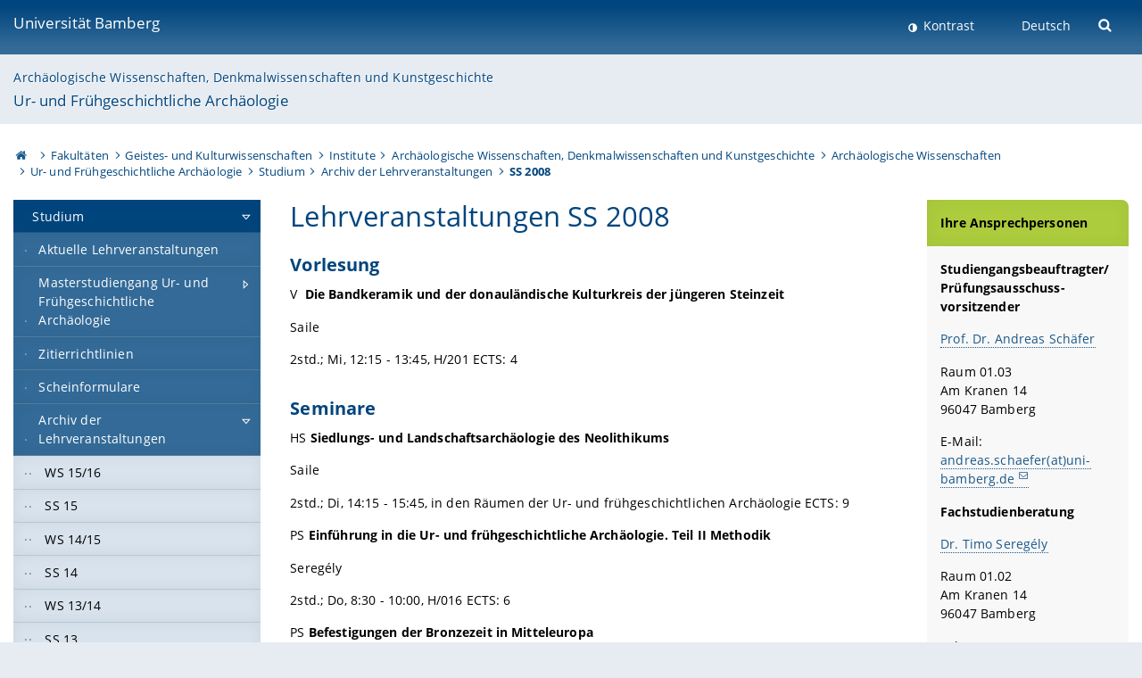

--- FILE ---
content_type: text/html; charset=utf-8
request_url: https://www.uni-bamberg.de/ufga/studium/archiv-der-lehrveranstaltungen/ss-2008/
body_size: 10591
content:
<!DOCTYPE html>
<html lang="de">
<head>

<meta charset="utf-8">
<!-- 
	featured by elementare teilchen GmbH, www.elementare-teilchen.de

	This website is powered by TYPO3 - inspiring people to share!
	TYPO3 is a free open source Content Management Framework initially created by Kasper Skaarhoj and licensed under GNU/GPL.
	TYPO3 is copyright 1998-2026 of Kasper Skaarhoj. Extensions are copyright of their respective owners.
	Information and contribution at https://typo3.org/
-->



<title>SS 2008 - Ur- und Frühgeschichtliche Archäologie </title>
<meta name="generator" content="TYPO3 CMS">
<meta name="robots" content="noindex,follow">
<meta name="viewport" content="width=device-width, initial-scale=1">
<meta name="twitter:card" content="summary">
<meta name="revisit-after" content="7 days">


<link rel="stylesheet" href="/typo3temp/assets/css/0e161fa31ef1359d8d20987651f196ee.css?1728045045" media="all" nonce="virseBmVT7yNbiwSyTGmOsSBgwIp_wjMUafs2rqPlsXlZOrzPPoKKA">
<link rel="stylesheet" href="/_assets/8ff03e32fdbff3962349cc6e17c99f7d/Css/MediaAlbum.css?1732185887" media="all" nonce="virseBmVT7yNbiwSyTGmOsSBgwIp_wjMUafs2rqPlsXlZOrzPPoKKA">
<link rel="stylesheet" href="/_assets/47400bb84e4e0324cd1d0a84db430fe5/Css/styles.css?1741641568" media="all" nonce="virseBmVT7yNbiwSyTGmOsSBgwIp_wjMUafs2rqPlsXlZOrzPPoKKA">
<link href="/_frontend/bundled/assets/screen-D2VbbZ-P.css?1769786275" rel="stylesheet" nonce="virseBmVT7yNbiwSyTGmOsSBgwIp_wjMUafs2rqPlsXlZOrzPPoKKA" >






<link rel="icon" type="image/png" href="/_frontend/siteunibamberg/favicon/favicon-96x96.png" sizes="96x96" />
        <link rel="icon" type="image/svg+xml" href="/_frontend/siteunibamberg/favicon/favicon.svg" />
        <link rel="shortcut icon" href="/_frontend/siteunibamberg/favicon/favicon.ico" />
        <link rel="apple-touch-icon" sizes="180x180" href="/_frontend/siteunibamberg/favicon/apple-touch-icon.png" />
        <link rel="manifest" href="">

<script type="application/ld+json">[{"@context":"https:\/\/www.schema.org","@type":"BreadcrumbList","itemListElement":[{"@type":"ListItem","position":1,"item":{"@id":"https:\/\/www.uni-bamberg.de\/","name":"Startseite"}},{"@type":"ListItem","position":2,"item":{"@id":"https:\/\/www.uni-bamberg.de\/fakultaeten\/","name":"Fakult\u00e4ten"}},{"@type":"ListItem","position":3,"item":{"@id":"https:\/\/www.uni-bamberg.de\/guk\/","name":"Geistes- und Kulturwissenschaften"}},{"@type":"ListItem","position":4,"item":{"@id":"https:\/\/www.uni-bamberg.de\/guk\/institute\/","name":"Institute"}},{"@type":"ListItem","position":5,"item":{"@id":"https:\/\/www.uni-bamberg.de\/iadk\/","name":"Arch\u00e4ologische Wissenschaften, Denkmalwissenschaften und Kunstgeschichte"}},{"@type":"ListItem","position":6,"item":{"@id":"https:\/\/www.uni-bamberg.de\/iadk\/archwiss\/","name":"Arch\u00e4ologische Wissenschaften"}},{"@type":"ListItem","position":7,"item":{"@id":"https:\/\/www.uni-bamberg.de\/ufga\/","name":"Ur- und Fr\u00fchgeschichtliche Arch\u00e4ologie"}},{"@type":"ListItem","position":8,"item":{"@id":"https:\/\/www.uni-bamberg.de\/ufga\/studium\/","name":"Studium"}},{"@type":"ListItem","position":9,"item":{"@id":"https:\/\/www.uni-bamberg.de\/ufga\/studium\/archiv-der-lehrveranstaltungen\/","name":"Archiv der Lehrveranstaltungen"}},{"@type":"ListItem","position":10,"item":{"@id":"https:\/\/www.uni-bamberg.de\/ufga\/studium\/archiv-der-lehrveranstaltungen\/ss-2008\/","name":"SS 2008"}}]}]</script>
</head>
<body class="page  page--default  act-responsive "
	      data-page="24219" data-rootline="18944 62 21124 21166 5030 3994 4164 9154 10035 24219 "><nav class="page__skiplinks"><ul><li><a href="#nav-main">zur Hauptnavigation springen</a></li><li><a href="#content-main">zum Inhaltsbereich springen</a></li></ul></nav><div class="responsive"></div><div id="top" class="page__wrapper"><header class="page-head-mobile no-print"><div data-headroom class="page-head-mobile__item  clearfix "><nav class="page-head-mobile__nav"><a class="page-head-mobile__nav__link  js-show-nav" href="#" title="Navigation"></a></nav><div class="page-head-mobile__brand"><a href="/" title="Universität Bamberg">Universität Bamberg</a></div><a class="[ page-head__search-hint ] js-search-toggle" href="#" title="Suche"><span class="u-visually-hidden">
						Suche öffnen
					</span></a></div><div class="page-content__nav-parents"><div class="nav-parents__button"><a href="#" class="nav-parents__button--link  [ link-list__link ] js-show-nav-parents" title="Navigation">
						Sie befinden sich hier:
					</a></div><nav class="nav-parents"><ul class="nav-parents__list  [ link-list ]"><li class="[ nav-parents__item  nav-parent__item--parent ]  link-list__item" ><a href="/" class="nav-parents__link  [ link-list__link ]" title="Modern studieren, international forschen, innovativ lehren und gelassen leben in Bamberg. Das Welterbe ist unser Campus &amp;#127891;">Startseite</a></li><li class="[ nav-parents__item  nav-parent__item--parent ]  link-list__item" ><a href="/fakultaeten/" class="nav-parents__link  [ link-list__link ]" title="Die vier Fakultäten der Uni: Geistes- und Kulturwissenschaften, Sozial- und Wirtschaftswissenschaften, Humanwissenschaften, Wirtschaftsinformatik">Fakultäten</a></li><li class="[ nav-parents__item  nav-parent__item--parent ]  link-list__item" ><a href="/guk/" class="nav-parents__link  [ link-list__link ]" title="Fakultät Geistes- und Kulturwissenschaften: Sprach- und Literaturwissenschaften, Philosophie, Theologie, Geschichte, Archäologie und Geographie">Geistes- und Kulturwissenschaften</a></li><li class="[ nav-parents__item  nav-parent__item--parent ]  link-list__item" ><a href="/guk/institute/" class="nav-parents__link  [ link-list__link ]" title="Übersicht über die geistes- und kulturwissenschaftlichen Institute an der Universität Bamberg">Institute</a></li><li class="[ nav-parents__item  nav-parent__item--parent ]  link-list__item" ><a href="/iadk/" class="nav-parents__link  [ link-list__link ]" title="Im IADK sind elf Fächer vertreten, die sich in Forschung/Lehre der materiellen Kultur, Denkmälern und Kunstwerken von der Vorgeschichte bis zur Gegenwart widmen. Herausragendes Merkmal des Instituts ist der ausgeprägte Praxisbezug in Forschung und Lehre. ">Archäologische Wissenschaften, Denkmalwissenschaften und Kunstgeschichte</a></li><li class="[ nav-parents__item  nav-parent__item--parent ]  link-list__item" ><a href="/iadk/archwiss/" class="nav-parents__link  [ link-list__link ]" title="Die in der Abteilung &quot;Archäologische Wissenschaften&quot; zusammengeschlossenen Fächer an der Universität Bamberg sind: die Ur- und Frühgeschichtliche Archäologie (UFGA), die Archäologie der Römischen Provinzen (ARP), die Archäologie des Mittelalters und der Neuzeit (AMANZ) sowie die Archäologische Prospektion (ArchPro)">Archäologische Wissenschaften</a></li><li class="[ nav-parents__item  nav-parent__item--parent ]  link-list__item" ><a href="/ufga/" class="nav-parents__link  [ link-list__link ]" title="Ur- und Frühgeschichtliche Archäologie">Ur- und Frühgeschichtliche Archäologie</a></li><li class="[ nav-parents__item  nav-parent__item--parent ]  link-list__item" ><a href="/ufga/studium/" class="nav-parents__link  [ link-list__link ]" title="Studium">Studium</a></li><li class="[ nav-parents__item  nav-parent__item--parent ]  link-list__item" ><a href="/ufga/studium/archiv-der-lehrveranstaltungen/" class="nav-parents__link  [ link-list__link ]" title="Archiv der Lehrveranstaltungen">Archiv der Lehrveranstaltungen</a></li><li class="[ nav-parents__item  nav-parent__item--parent ]  link-list__item" ><a href="/ufga/studium/archiv-der-lehrveranstaltungen/ss-2008/" class="nav-parents__link  [ link-list__link ]" title="SS 2008">SS 2008</a></li></ul></nav></div><div class="[ page-head__search  page-head__search--mobile ]  js-search"><form class="search-global search-global--mobile js-search-global-form" action="https://www.google.com"><fieldset><label class="search-global__option js-search-option is-active" data-search-option="Unibamberg">
                    www.uni-bamberg.de
                    <input type="radio" name="searchOption" value="www.uni-bamberg.de"/></label><label class="search-global__option js-search-option" data-search-option="Univis">
                    univis.uni-bamberg.de
                    <input type="radio" name="searchOption" value="univis.uni-bamberg.de"/></label><label class="search-global__option js-search-option" data-search-option="Fis">
                    fis.uni-bamberg.de
                    <input type="radio" name="searchOption" value="fis.uni-bamberg.de"/></label></fieldset><fieldset><input name="q" type="text" class="search__input js-search-global-input" placeholder="Mit Google suchen" aria-label="search"/><button type="submit" class="search__submit  js-search-global-submit" title="Suche starten"><span class="u-visually-hidden">Suche starten</span></button><div class="search__engines-container"><label class="search__engine  js-search-engine is-active" data-search-engine="Google"><input class="u-visually-hidden" type="radio" name="searchEngine" value="https://www.google.de/search"><span class="search__engine-icon search__engine-icon-google"></span><span class="u-visually-hidden">Google</span></label><label class="search__engine  js-search-engine" data-search-engine="Ecosia"><input class="u-visually-hidden" type="radio" name="searchEngine" value="https://www.ecosia.org/search"><span class="search__engine-icon search__engine-icon-ecosia"></span><span class="u-visually-hidden">Ecosia</span></label><label class="search__engine  js-search-engine" data-search-engine="Bing"><input class="u-visually-hidden" type="radio" name="searchEngine" value="https://www.bing.com/search"><span class="search__engine-icon search__engine-icon-bing"></span><span class="u-visually-hidden">Bing</span></label></div></fieldset><button type="button" class="search-global__close js-search-toggle"><span class="u-visually-hidden">Suche schließen</span></button></form></div></header><header class="page-head"><div class="page-head__item  clearfix  [ box  box--large  box--brand-1st ]  [ rounded--topright--large  rounded--topleft ]  gradient--header"><div class="page-head__brand"><div class="page-head__logo"><a href="/" title="Universität Bamberg"><span class="page-head__logo__img page-head__logo__img--de">&nbsp; </span> Universität Bamberg</a></div></div><div class="page-head__useractions no-print"><div class="[ page-head__contrast ]"><div class="contrastx"><et-state-toggle active-class="t-contrast" inactive-class="" cookie="contrastTheme" el="body"><button
                                    type="button"
                                    class="contrast__button"
                                >
                                    Kontrast
                                </button></et-state-toggle></div></div><div class="[ page-head__language ]"><nav class="nav-language"><ul class="[ list-inline  link-list  list-inline--delimited  list-inline--delimited-shadow  list-inline--delimited-bright  list-inline--delimited-large  ][ nav-language__list ]  js-lang-list"><li data-testid="language-link" class="list-inline__item  nav-language__item--mobile  [ c-nav-lang__link  c-nav-lang__link--active ]">Deutsch</li></ul></nav></div><div class="[ page-head__search ]"><button class="search__toggle js-search-toggle" type="button"><span class="u-visually-hidden">Suche öffnen</span></button></div></div><div class="[ page-head__search-overlay ] rounded--topleft rounded--topright--large js-search"><form class="search-global js-search-global-form" action="https://www.google.com"><fieldset><label class="search-global__option js-search-option is-active" data-search-option="Unibamberg">
                    www.uni-bamberg.de
                    <input type="radio" name="searchOption" value="www.uni-bamberg.de"/></label><label class="search-global__option js-search-option" data-search-option="Univis">
                    univis.uni-bamberg.de
                    <input type="radio" name="searchOption" value="univis.uni-bamberg.de"/></label><label class="search-global__option js-search-option" data-search-option="Fis">
                    fis.uni-bamberg.de
                    <input type="radio" name="searchOption" value="fis.uni-bamberg.de"/></label></fieldset><fieldset><input name="q" type="text" class="search__input js-search-global-input" placeholder="Mit Google suchen" aria-label="search"/><button type="submit" class="search__submit  js-search-global-submit" title="Suche starten"><span class="u-visually-hidden">Suche starten</span></button><div class="search__engines-container"><label class="search__engine  js-search-engine is-active" data-search-engine="Google"><input class="u-visually-hidden" type="radio" name="searchEngine" value="https://www.google.de/search"><span class="search__engine-icon search__engine-icon-google"></span><span class="u-visually-hidden">Google</span></label><label class="search__engine  js-search-engine" data-search-engine="Ecosia"><input class="u-visually-hidden" type="radio" name="searchEngine" value="https://www.ecosia.org/search"><span class="search__engine-icon search__engine-icon-ecosia"></span><span class="u-visually-hidden">Ecosia</span></label><label class="search__engine  js-search-engine" data-search-engine="Bing"><input class="u-visually-hidden" type="radio" name="searchEngine" value="https://www.bing.com/search"><span class="search__engine-icon search__engine-icon-bing"></span><span class="u-visually-hidden">Bing</span></label></div></fieldset><button type="button" class="search-global__close js-search-toggle"><span class="u-visually-hidden">Suche schließen</span></button></form></div></div><div class="page-head__sector  [ box  box--brand-1st-light ] "><div class="sector__logo"></div><p class="[ sector__title  sector__title2 ]"><a href="/iadk/">Archäologische Wissenschaften, Denkmalwissenschaften und Kunstgeschichte</a></p><p class="[ sector__title  sector__title1 ]"><a href="/ufga/">Ur- und Frühgeschichtliche Archäologie</a></p></div><div class="page-head__breadcrumb  [ stripe ]  js-breadcrumb"><ol class="nav-breadcrumb  nav-breadcrumb--delimited list-inline"><li class="nav-breadcrumb__item"><a href="/" class="icon--home">&nbsp;<span class="u-visually-hidden">Otto-Friedrich-Universität Bamberg</span></a></li><li class="nav-breadcrumb__item" ><a href="/fakultaeten/" class="nav-breadcrumb__link" title="Die vier Fakultäten der Uni: Geistes- und Kulturwissenschaften, Sozial- und Wirtschaftswissenschaften, Humanwissenschaften, Wirtschaftsinformatik">Fakultäten</a></li><li class="nav-breadcrumb__item" ><a href="/guk/" class="nav-breadcrumb__link" title="Fakultät Geistes- und Kulturwissenschaften: Sprach- und Literaturwissenschaften, Philosophie, Theologie, Geschichte, Archäologie und Geographie">Geistes- und Kulturwissenschaften</a></li><li class="nav-breadcrumb__item" ><a href="/guk/institute/" class="nav-breadcrumb__link" title="Übersicht über die geistes- und kulturwissenschaftlichen Institute an der Universität Bamberg">Institute</a></li><li class="nav-breadcrumb__item" ><a href="/iadk/" class="nav-breadcrumb__link" title="Im IADK sind elf Fächer vertreten, die sich in Forschung/Lehre der materiellen Kultur, Denkmälern und Kunstwerken von der Vorgeschichte bis zur Gegenwart widmen. Herausragendes Merkmal des Instituts ist der ausgeprägte Praxisbezug in Forschung und Lehre. ">Archäologische Wissenschaften, Denkmalwissenschaften und Kunstgeschichte</a></li><li class="nav-breadcrumb__item" ><a href="/iadk/archwiss/" class="nav-breadcrumb__link" title="Die in der Abteilung &quot;Archäologische Wissenschaften&quot; zusammengeschlossenen Fächer an der Universität Bamberg sind: die Ur- und Frühgeschichtliche Archäologie (UFGA), die Archäologie der Römischen Provinzen (ARP), die Archäologie des Mittelalters und der Neuzeit (AMANZ) sowie die Archäologische Prospektion (ArchPro)">Archäologische Wissenschaften</a></li><li class="nav-breadcrumb__item" ><a href="/ufga/" class="nav-breadcrumb__link" title="Ur- und Frühgeschichtliche Archäologie">Ur- und Frühgeschichtliche Archäologie</a></li><li class="nav-breadcrumb__item" ><a href="/ufga/studium/" class="nav-breadcrumb__link" title="Studium">Studium</a></li><li class="nav-breadcrumb__item" ><a href="/ufga/studium/archiv-der-lehrveranstaltungen/" class="nav-breadcrumb__link" title="Archiv der Lehrveranstaltungen">Archiv der Lehrveranstaltungen</a></li><li class="[ nav-breadcrumb__item  nav-breadcrumb__item--active ]">SS 2008</li></ol></div></header><main class="page-content"><div class="page-content__nav" id="nav-main"><!-- Start nav-mobile --><nav class="nav-mobile  js-nav-panel" data-ui-component="Mobile navigation"><div class="page-content__sector [ box  box--brand-1st-light ] ">
						Seitenbereich: 
						<p class="[ sector__title  sector__title2 ]"><a href="/iadk/">Archäologische Wissenschaften, Denkmalwissenschaften und Kunstgeschichte</a></p><p class="[ sector__title  sector__title1 ]"><a href="/ufga/">Ur- und Frühgeschichtliche Archäologie</a></p></div><div class="page-content__useractions"><et-state-toggle active-class="t-contrast" inactive-class="" cookie="contrastTheme" el="body"><button type="button" class="page-content__contrast contrast__button  link-list__item__link contrastx--mobile  contrastx">
                                Kontrast
                            </button></et-state-toggle><button class="[ page-content__language-hint ]  js-toggle-lang">
							Sprache
						</button><div class="page-content__language"><nav class=" [ nav-language  nav-language--mobile ] js-lang"><ul class="[ list-inline  link-list  list-inline--delimited  list-inline--delimited-shadow  list-inline--delimited-bright  list-inline--delimited-large  ][ nav-language__list ]  js-lang-list"><li data-testid="language-link" class="list-inline__item  nav-language__item--mobile  [ c-nav-lang__link  c-nav-lang__link--active ]">Deutsch</li></ul></nav></div></div><nav class="nav-sector " data-ui-component="Sector navigation"><ul class="nav-sector__container  [ link-list ]"><li class="[ nav-sector__item  nav-sector__item--parent  nav-sector__item--flyout  nav-sector__item--first ]  [ link-list__item ]" data-page="9154"><a href="/ufga/studium/" class="nav-sector__link  [ link-list__link ]  js-nav-sector__link--has-subpages"><span class="nav-sector__link-text">Studium</span><span class="nav-sector__expand js-expand"></span></a><ul class="[ nav-sector__container  nav-sector__container--level-2 ]  [ link-list ]"><li class="[ nav-sector__item  nav-sector__item--flyout  nav-sector__item--first ]  link-list__item" data-page="75740"><a href="/ufga/studium/aktuelle-lehrveranstaltungen/" class="nav-sector__link  [ link-list__link ]"><span class="nav-sector__link-text">Aktuelle Lehrveranstaltungen</span></a></li><li class="[ nav-sector__item  nav-sector__item--parent  nav-sector__item--flyout ]  [ link-list__item ]" data-page="93267"><a href="/ma-ufga/" class="nav-sector__link  [ link-list__link ]  js-nav-sector__link--has-subpages"><span class="nav-sector__link-text">Masterstudiengang Ur- und Frühgeschichtliche Archäologie</span><span class="nav-sector__expand js-expand"></span></a><ul class="[ nav-sector__container  nav-sector__container--level-3 ]  [ link-list ]"><li class="[ nav-sector__item  nav-sector__item--flyout  nav-sector__item--first ]  link-list__item" data-page="93272"><a href="/ma-ufga/profil/" class="nav-sector__link  [ link-list__link ]"><span class="nav-sector__link-text">Profil</span></a></li><li class="[ nav-sector__item  nav-sector__item--flyout  ]  link-list__item" data-page="93279"><a href="/ma-ufga/struktur-und-inhalt/" class="nav-sector__link  [ link-list__link ]"><span class="nav-sector__link-text">Struktur und Inhalt</span></a></li><li class="[ nav-sector__item  nav-sector__item--flyout  ]  link-list__item" data-page="134175"><a href="/ma-ufga/qualifikationsziele/" class="nav-sector__link  [ link-list__link ]"><span class="nav-sector__link-text">Qualifikationsziele</span></a></li><li class="[ nav-sector__item  nav-sector__item--flyout  ]  link-list__item" data-page="134176"><a href="/ma-ufga/gute-gruende-fuer-ein-studium/" class="nav-sector__link  [ link-list__link ]"><span class="nav-sector__link-text">Gute Gründe für ein Studium</span></a></li><li class="[ nav-sector__item  nav-sector__item--flyout  ]  link-list__item" data-page="134178"><a href="/ma-ufga/berufsperspektiven/" class="nav-sector__link  [ link-list__link ]"><span class="nav-sector__link-text">Berufsperspektiven</span></a></li><li class="[ nav-sector__item  nav-sector__item--flyout  ]  link-list__item" data-page="93271"><a href="/ma-ufga/zulassung-und-einschreibung/" class="nav-sector__link  [ link-list__link ]"><span class="nav-sector__link-text">Zulassung und Einschreibung</span></a></li><li class="[ nav-sector__item  nav-sector__item--flyout  ]  link-list__item" data-page="169746"><a href="/ma-ufga/teilzeitstudium/" class="nav-sector__link  [ link-list__link ]"><span class="nav-sector__link-text">Teilzeitstudium</span></a></li><li class="[ nav-sector__item  nav-sector__item--flyout  ]  link-list__item" data-page="134395"><a href="/ma-ufga/ordnungen-und-dokumente/" class="nav-sector__link  [ link-list__link ]"><span class="nav-sector__link-text">Ordnungen und Dokumente</span></a></li><li class="[ nav-sector__item  nav-sector__item--flyout  ]  link-list__item" data-page="134179"><a href="/ma-ufga/anrechnung-von-studienleistungen/" class="nav-sector__link  [ link-list__link ]"><span class="nav-sector__link-text">Anrechnung von Studienleistungen</span></a></li><li class="[ nav-sector__item  nav-sector__item--flyout  nav-sector__item--last ]  link-list__item" data-page="93274"><a href="/ma-ufga/ansprechpartner/" class="nav-sector__link  [ link-list__link ]"><span class="nav-sector__link-text">Ansprechpartner</span></a></li></ul></li><li class="[ nav-sector__item  nav-sector__item--flyout  ]  link-list__item" data-page="135390"><a href="/ufga/studium/zitierrichtlinien/" class="nav-sector__link  [ link-list__link ]"><span class="nav-sector__link-text">Zitierrichtlinien</span></a></li><li class="[ nav-sector__item  nav-sector__item--flyout  ]  link-list__item" data-page="23535"><a href="/ufga/studium/scheinformulare/" class="nav-sector__link  [ link-list__link ]"><span class="nav-sector__link-text">Scheinformulare</span></a></li><li class="[ nav-sector__item  nav-sector__item--parent  nav-sector__item--flyout ]  [ link-list__item ]" data-page="10035"><a href="/ufga/studium/archiv-der-lehrveranstaltungen/" class="nav-sector__link  [ link-list__link ]  js-nav-sector__link--has-subpages"><span class="nav-sector__link-text">Archiv der Lehrveranstaltungen</span><span class="nav-sector__expand js-expand"></span></a><ul class="[ nav-sector__container  nav-sector__container--level-3 ]  [ link-list ]"><li class="[ nav-sector__item  nav-sector__item--flyout  nav-sector__item--first ]  link-list__item" data-page="113212"><a href="/ufga/studium/archiv-der-lehrveranstaltungen/ws-1516/" class="nav-sector__link  [ link-list__link ]"><span class="nav-sector__link-text">WS 15/16</span></a></li><li class="[ nav-sector__item  nav-sector__item--flyout  ]  link-list__item" data-page="113211"><a href="/ufga/studium/archiv-der-lehrveranstaltungen/ss-15/" class="nav-sector__link  [ link-list__link ]"><span class="nav-sector__link-text">SS 15</span></a></li><li class="[ nav-sector__item  nav-sector__item--flyout  ]  link-list__item" data-page="113208"><a href="/ufga/studium/archiv-der-lehrveranstaltungen/ws-1415/" class="nav-sector__link  [ link-list__link ]"><span class="nav-sector__link-text">WS 14/15</span></a></li><li class="[ nav-sector__item  nav-sector__item--flyout  ]  link-list__item" data-page="113207"><a href="/ufga/studium/archiv-der-lehrveranstaltungen/ss-14/" class="nav-sector__link  [ link-list__link ]"><span class="nav-sector__link-text">SS 14</span></a></li><li class="[ nav-sector__item  nav-sector__item--flyout  ]  link-list__item" data-page="113205"><a href="/ufga/studium/archiv-der-lehrveranstaltungen/ws-1314/" class="nav-sector__link  [ link-list__link ]"><span class="nav-sector__link-text">WS 13/14</span></a></li><li class="[ nav-sector__item  nav-sector__item--flyout  ]  link-list__item" data-page="113204"><a href="/ufga/studium/archiv-der-lehrveranstaltungen/ss-13/" class="nav-sector__link  [ link-list__link ]"><span class="nav-sector__link-text">SS 13</span></a></li><li class="[ nav-sector__item  nav-sector__item--flyout  ]  link-list__item" data-page="113203"><a href="/ufga/studium/archiv-der-lehrveranstaltungen/ws-1213/" class="nav-sector__link  [ link-list__link ]"><span class="nav-sector__link-text">WS 12/13</span></a></li><li class="[ nav-sector__item  nav-sector__item--flyout  ]  link-list__item" data-page="113202"><a href="/ufga/studium/archiv-der-lehrveranstaltungen/ss-12/" class="nav-sector__link  [ link-list__link ]"><span class="nav-sector__link-text">SS 12</span></a></li><li class="[ nav-sector__item  nav-sector__item--flyout  ]  link-list__item" data-page="113201"><a href="/ufga/studium/archiv-der-lehrveranstaltungen/ws-1112/" class="nav-sector__link  [ link-list__link ]"><span class="nav-sector__link-text">WS 11/12</span></a></li><li class="[ nav-sector__item  nav-sector__item--flyout  ]  link-list__item" data-page="45573"><a href="/ufga/studium/archiv-der-lehrveranstaltungen/ss-2011/" class="nav-sector__link  [ link-list__link ]"><span class="nav-sector__link-text">SS 2011</span></a></li><li class="[ nav-sector__item  nav-sector__item--flyout  ]  link-list__item" data-page="45574"><a href="/ufga/studium/archiv-der-lehrveranstaltungen/ws-20102011/" class="nav-sector__link  [ link-list__link ]"><span class="nav-sector__link-text">WS 2010/2011 </span></a></li><li class="[ nav-sector__item  nav-sector__item--flyout  ]  link-list__item" data-page="41846"><a href="/ufga/studium/archiv-der-lehrveranstaltungen/ss-2010/" class="nav-sector__link  [ link-list__link ]"><span class="nav-sector__link-text">SS 2010</span></a></li><li class="[ nav-sector__item  nav-sector__item--flyout  ]  link-list__item" data-page="38069"><a href="/ufga/studium/archiv-der-lehrveranstaltungen/ws-20092010/" class="nav-sector__link  [ link-list__link ]"><span class="nav-sector__link-text">WS 2009/2010</span></a></li><li class="[ nav-sector__item  nav-sector__item--flyout  ]  link-list__item" data-page="30858"><a href="/ufga/studium/archiv-der-lehrveranstaltungen/ss-2009/" class="nav-sector__link  [ link-list__link ]"><span class="nav-sector__link-text">SS 2009</span></a></li><li class="[ nav-sector__item  nav-sector__item--flyout  ]  link-list__item" data-page="29083"><a href="/ufga/studium/archiv-der-lehrveranstaltungen/ws-20082009/" class="nav-sector__link  [ link-list__link ]"><span class="nav-sector__link-text">WS 2008/2009</span></a></li><li class="[ nav-sector__item  nav-sector__item--flyout  ]  link-list__item" data-page="24219"><a href="/ufga/studium/archiv-der-lehrveranstaltungen/ss-2008/" class="nav-sector__link  [ link-list__link ]"><span class="nav-sector__link-text">SS 2008</span></a></li><li class="[ nav-sector__item  nav-sector__item--flyout  ]  link-list__item" data-page="22866"><a href="/ufga/studium/archiv-der-lehrveranstaltungen/ws-20072008/" class="nav-sector__link  [ link-list__link ]"><span class="nav-sector__link-text">WS 2007/2008</span></a></li><li class="[ nav-sector__item  nav-sector__item--flyout  ]  link-list__item" data-page="18255"><a href="/ufga/studium/archiv-der-lehrveranstaltungen/ss-2007/" class="nav-sector__link  [ link-list__link ]"><span class="nav-sector__link-text">SS 2007</span></a></li><li class="[ nav-sector__item  nav-sector__item--flyout  ]  link-list__item" data-page="16626"><a href="/ufga/studium/archiv-der-lehrveranstaltungen/ws-20062007/" class="nav-sector__link  [ link-list__link ]"><span class="nav-sector__link-text">WS 2006/2007</span></a></li><li class="[ nav-sector__item  nav-sector__item--flyout  ]  link-list__item" data-page="12333"><a href="/ufga/studium/archiv-der-lehrveranstaltungen/ss-2006/" class="nav-sector__link  [ link-list__link ]"><span class="nav-sector__link-text">SS 2006</span></a></li><li class="[ nav-sector__item  nav-sector__item--flyout  ]  link-list__item" data-page="10022"><a href="/ufga/studium/archiv-der-lehrveranstaltungen/ws-200506/" class="nav-sector__link  [ link-list__link ]"><span class="nav-sector__link-text">WS 2005/06</span></a></li><li class="[ nav-sector__item  nav-sector__item--flyout  ]  link-list__item" data-page="10040"><a href="/ufga/studium/archiv-der-lehrveranstaltungen/ss-2005/" class="nav-sector__link  [ link-list__link ]"><span class="nav-sector__link-text">SS 2005</span></a></li><li class="[ nav-sector__item  nav-sector__item--flyout  ]  link-list__item" data-page="10039"><a href="/ufga/studium/archiv-der-lehrveranstaltungen/ws-200405/" class="nav-sector__link  [ link-list__link ]"><span class="nav-sector__link-text">WS 2004/05</span></a></li><li class="[ nav-sector__item  nav-sector__item--flyout  ]  link-list__item" data-page="10037"><a href="/ufga/studium/archiv-der-lehrveranstaltungen/ss-2004/" class="nav-sector__link  [ link-list__link ]"><span class="nav-sector__link-text">SS 2004</span></a></li><li class="[ nav-sector__item  nav-sector__item--flyout  ]  link-list__item" data-page="10036"><a href="/ufga/studium/archiv-der-lehrveranstaltungen/ws-200304/" class="nav-sector__link  [ link-list__link ]"><span class="nav-sector__link-text">WS 2003/04</span></a></li><li class="[ nav-sector__item  nav-sector__item--flyout  ]  link-list__item" data-page="11908"><a href="/ufga/studium/archiv-der-lehrveranstaltungen/ss-2003/" class="nav-sector__link  [ link-list__link ]"><span class="nav-sector__link-text">SS 2003</span></a></li><li class="[ nav-sector__item  nav-sector__item--flyout  ]  link-list__item" data-page="11909"><a href="/ufga/studium/archiv-der-lehrveranstaltungen/ws-200203/" class="nav-sector__link  [ link-list__link ]"><span class="nav-sector__link-text">WS 2002/03</span></a></li><li class="[ nav-sector__item  nav-sector__item--flyout  ]  link-list__item" data-page="11910"><a href="/ufga/studium/archiv-der-lehrveranstaltungen/ss-2002/" class="nav-sector__link  [ link-list__link ]"><span class="nav-sector__link-text">SS 2002</span></a></li><li class="[ nav-sector__item  nav-sector__item--flyout  ]  link-list__item" data-page="11911"><a href="/ufga/studium/archiv-der-lehrveranstaltungen/ws-200102/" class="nav-sector__link  [ link-list__link ]"><span class="nav-sector__link-text">WS 2001/02</span></a></li><li class="[ nav-sector__item  nav-sector__item--flyout  ]  link-list__item" data-page="11912"><a href="/ufga/studium/archiv-der-lehrveranstaltungen/ss-2001/" class="nav-sector__link  [ link-list__link ]"><span class="nav-sector__link-text">SS 2001</span></a></li><li class="[ nav-sector__item  nav-sector__item--flyout  ]  link-list__item" data-page="11913"><a href="/ufga/studium/archiv-der-lehrveranstaltungen/ws-200001/" class="nav-sector__link  [ link-list__link ]"><span class="nav-sector__link-text">WS 2000/01</span></a></li><li class="[ nav-sector__item  nav-sector__item--flyout  nav-sector__item--last ]  link-list__item" data-page="11914"><a href="/ufga/studium/archiv-der-lehrveranstaltungen/ss-2000/" class="nav-sector__link  [ link-list__link ]"><span class="nav-sector__link-text">SS 2000</span></a></li></ul></li><li class="[ nav-sector__item  nav-sector__item--flyout  ]  link-list__item" data-page="113217"><a href="/ufga/studium/archiv-der-archaeologischen-abendkolloquien/" class="nav-sector__link  [ link-list__link ]"><span class="nav-sector__link-text">Archiv der archäologischen Abendkolloquien</span></a></li><li class="[ nav-sector__item  nav-sector__item--flyout  nav-sector__item--last ]  link-list__item" data-page="23074"><a href="/ufga/studium/stammtisch-archaeologie/" class="nav-sector__link  [ link-list__link ]"><span class="nav-sector__link-text">Stammtisch Archäologie</span></a></li></ul></li><li class="[ nav-sector__item  nav-sector__item--parent  nav-sector__item--flyout ]  [ link-list__item ]" data-page="47393"><a href="/ufga/mitarbeiter/" class="nav-sector__link  [ link-list__link ]  js-nav-sector__link--has-subpages"><span class="nav-sector__link-text">Mitarbeiter</span><span class="nav-sector__expand js-expand"></span></a><ul class="[ nav-sector__container  nav-sector__container--level-2 ]  [ link-list ]"><li class="[ nav-sector__item  nav-sector__item--parent  nav-sector__item--flyout  nav-sector__item--first ]  [ link-list__item ]" data-page="74097"><a href="/ufga/mitarbeiter/prof-dr-andreas-schaefer/" class="nav-sector__link  [ link-list__link ]  js-nav-sector__link--has-subpages"><span class="nav-sector__link-text">Prof. Dr. Andreas Schäfer</span><span class="nav-sector__expand js-expand"></span></a><ul class="[ nav-sector__container  nav-sector__container--level-3 ]  [ link-list ]"><li class="[ nav-sector__item  nav-sector__item--flyout  nav-sector__item--first ]  link-list__item" data-page="74102"><a href="/ufga/mitarbeiter/prof-dr-andreas-schaefer/vita-prof-dr-andreas-schaefer/" class="nav-sector__link  [ link-list__link ]"><span class="nav-sector__link-text">Vita Prof. Dr. Andreas Schäfer</span></a></li><li class="[ nav-sector__item  nav-sector__item--flyout  nav-sector__item--last ]  link-list__item" data-page="74108"><a href="/ufga/mitarbeiter/prof-dr-andreas-schaefer/publikationsauswahl-prof-dr-andreas-schaefer/" class="nav-sector__link  [ link-list__link ]"><span class="nav-sector__link-text">Publikationsauswahl Prof. Dr. Andreas Schäfer</span></a></li></ul></li><li class="[ nav-sector__item  nav-sector__item--parent  nav-sector__item--flyout ]  [ link-list__item ]" data-page="74098"><a href="/ufga/mitarbeiter/dr-timo-seregely/" class="nav-sector__link  [ link-list__link ]  js-nav-sector__link--has-subpages"><span class="nav-sector__link-text">Dr. Timo Seregély</span><span class="nav-sector__expand js-expand"></span></a><ul class="[ nav-sector__container  nav-sector__container--level-3 ]  [ link-list ]"><li class="[ nav-sector__item  nav-sector__item--flyout  nav-sector__item--first ]  link-list__item" data-page="74104"><a href="/ufga/mitarbeiter/dr-timo-seregely/vita-dr-timo-seregely/" class="nav-sector__link  [ link-list__link ]"><span class="nav-sector__link-text">Vita Dr. Timo Seregély</span></a></li><li class="[ nav-sector__item  nav-sector__item--flyout  nav-sector__item--last ]  link-list__item" data-page="74109"><a href="/ufga/mitarbeiter/dr-timo-seregely/publikationsauswahl-dr-timo-seregely/" class="nav-sector__link  [ link-list__link ]"><span class="nav-sector__link-text">Publikationsauswahl Dr. Timo Seregély</span></a></li></ul></li><li class="[ nav-sector__item  nav-sector__item--parent  nav-sector__item--flyout ]  [ link-list__item ]" data-page="134180"><a href="/ufga/mitarbeiter/pd-dr-habil-markus-schussmann/" class="nav-sector__link  [ link-list__link ]  js-nav-sector__link--has-subpages"><span class="nav-sector__link-text">PD Dr. habil. Markus Schußmann</span><span class="nav-sector__expand js-expand"></span></a><ul class="[ nav-sector__container  nav-sector__container--level-3 ]  [ link-list ]"><li class="[ nav-sector__item  nav-sector__item--flyout  nav-sector__item--first ]  link-list__item" data-page="135845"><a href="/ufga/mitarbeiter/pd-dr-habil-markus-schussmann/vita-pd-dr-markus-schussmann/" class="nav-sector__link  [ link-list__link ]"><span class="nav-sector__link-text">Vita PD Dr. Markus Schußmann</span></a></li><li class="[ nav-sector__item  nav-sector__item--flyout  nav-sector__item--last ]  link-list__item" data-page="135846"><a href="/ufga/mitarbeiter/pd-dr-habil-markus-schussmann/publikationsauswahl-pd-dr-markus-schussmann/" class="nav-sector__link  [ link-list__link ]"><span class="nav-sector__link-text">Publikationsauswahl PD Dr. Markus Schußmann</span></a></li></ul></li><li class="[ nav-sector__item  nav-sector__item--parent  nav-sector__item--flyout ]  [ link-list__item ]" data-page="74100"><a href="/ufga/mitarbeiter/honorarprofessor-dr-bjoern-uwe-abels/" class="nav-sector__link  [ link-list__link ]  js-nav-sector__link--has-subpages"><span class="nav-sector__link-text">Honorarprofessor Dr. Björn-Uwe Abels</span><span class="nav-sector__expand js-expand"></span></a><ul class="[ nav-sector__container  nav-sector__container--level-3 ]  [ link-list ]"><li class="[ nav-sector__item  nav-sector__item--flyout  nav-sector__item--first ]  link-list__item" data-page="74107"><a href="/ufga/mitarbeiter/honorarprofessor-dr-bjoern-uwe-abels/lebenslauf-honorarprofessor-dr-bjoern-uwe-abels/" class="nav-sector__link  [ link-list__link ]"><span class="nav-sector__link-text">Lebenslauf Honorarprofessor Dr. Björn-Uwe Abels</span></a></li><li class="[ nav-sector__item  nav-sector__item--flyout  nav-sector__item--last ]  link-list__item" data-page="74111"><a href="/ufga/mitarbeiter/honorarprofessor-dr-bjoern-uwe-abels/publikationsauswahl-honorarprofessor-dr-bjoern-uwe-abels/" class="nav-sector__link  [ link-list__link ]"><span class="nav-sector__link-text">Publikationsauswahl Honorarprofessor Dr. Björn-Uwe Abels</span></a></li></ul></li><li class="[ nav-sector__item  nav-sector__item--flyout  ]  link-list__item" data-page="93183"><a href="/ufga/mitarbeiter/phil-burgdorf-ma/" class="nav-sector__link  [ link-list__link ]"><span class="nav-sector__link-text">Phil Burgdorf M.A.</span></a></li><li class="[ nav-sector__item  nav-sector__item--flyout  ]  link-list__item" data-page="74112"><a href="/ufga/mitarbeiter/sekretariat-janett-herzer/" class="nav-sector__link  [ link-list__link ]"><span class="nav-sector__link-text">Sekretariat: Janett Herzer</span></a></li><li class="[ nav-sector__item  nav-sector__item--flyout  nav-sector__item--last ]  link-list__item" data-page="74101"><a href="/ufga/mitarbeiter/studentische-hilfskraefte/" class="nav-sector__link  [ link-list__link ]"><span class="nav-sector__link-text">Studentische Hilfskräfte</span></a></li></ul></li><li class="[ nav-sector__item  nav-sector__item--parent  nav-sector__item--flyout ]  [ link-list__item ]" data-page="9153"><a href="/ufga/forschung/" class="nav-sector__link  [ link-list__link ]  js-nav-sector__link--has-subpages"><span class="nav-sector__link-text">Forschung</span><span class="nav-sector__expand js-expand"></span></a><ul class="[ nav-sector__container  nav-sector__container--level-2 ]  [ link-list ]"><li class="[ nav-sector__item  nav-sector__item--parent  nav-sector__item--flyout  nav-sector__item--first ]  [ link-list__item ]" data-page="74136"><a href="/ufga/forschung/laufende-forschungsprojekte/" class="nav-sector__link  [ link-list__link ]  js-nav-sector__link--has-subpages"><span class="nav-sector__link-text">Laufende Forschungsprojekte</span><span class="nav-sector__expand js-expand"></span></a><ul class="[ nav-sector__container  nav-sector__container--level-3 ]  [ link-list ]"><li class="[ nav-sector__item  nav-sector__item--parent  nav-sector__item--flyout  nav-sector__item--first ]  [ link-list__item ]" data-page="74113"><a href="/ufga/forschung/laufende-forschungsprojekte/forschungsprojekte-prof-dr-andreas-schaefer/" class="nav-sector__link  [ link-list__link ]  js-nav-sector__link--has-subpages"><span class="nav-sector__link-text">Forschungsprojekte Prof. Dr. Andreas Schäfer</span><span class="nav-sector__expand js-expand"></span></a><ul class="[ nav-sector__container  nav-sector__container--level-4 ]  [ link-list ]"><li class="[ nav-sector__item  nav-sector__item--flyout  nav-sector__item--first ]  link-list__item" data-page="157025"><a href="/ufga/forschung/laufende-forschungsprojekte/forschungsprojekte-prof-dr-andreas-schaefer/praekolumbisches-gold-und-kupfer-in-costa-rica/" class="nav-sector__link  [ link-list__link ]"><span class="nav-sector__link-text">Präkolumbisches Gold und Kupfer in Costa Rica</span></a></li><li class="[ nav-sector__item  nav-sector__item--wouldbeparent  nav-sector__item--flyout ]  [ link-list__item ]" data-page="74115"><a href="/ufga/forschung/laufende-forschungsprojekte/forschungsprojekte-prof-dr-andreas-schaefer/fruehes-eisen-im-mittelgebirgsraum-die-eisenproduktion-an-der-mittleren-lahn-von-der-latenezeit-bis-ins-mittelalter/" class="nav-sector__link  [ link-list__link ]"><span class="nav-sector__link-text">Frühes Eisen im Mittelgebirgsraum. Die Eisenproduktion an der mittleren Lahn von der Latènezeit bis ins Mittelalter</span><span class="nav-sector__expand"></span></a></li><li class="[ nav-sector__item  nav-sector__item--flyout  ]  link-list__item" data-page="74116"><a href="/ufga/forschung/laufende-forschungsprojekte/forschungsprojekte-prof-dr-andreas-schaefer/fruehes-eisen-im-mittelgebirgsraum-wirtschaftsarchaeologische-forschungen-zu-den-anfaengen-der-eisenproduktion-in-luxemburg/" class="nav-sector__link  [ link-list__link ]"><span class="nav-sector__link-text">Frühes Eisen im Mittelgebirgsraum. Wirtschaftsarchäologische Forschungen zu den Anfängen der Eisenproduktion in Luxemburg</span></a></li><li class="[ nav-sector__item  nav-sector__item--flyout  ]  link-list__item" data-page="74119"><a href="/ufga/forschung/laufende-forschungsprojekte/forschungsprojekte-prof-dr-andreas-schaefer/bronzemetallurgie-in-der-eisenzeit-die-spaeteisenzeitliche-bronzegiesserwerkstatt-im-oppidum-von-kelheim-niederbayern/" class="nav-sector__link  [ link-list__link ]"><span class="nav-sector__link-text">Bronzemetallurgie in der Eisenzeit. Die späteisenzeitliche Bronzegießerwerkstatt im Oppidum von Kelheim (Niederbayern).</span></a></li><li class="[ nav-sector__item  nav-sector__item--flyout  ]  link-list__item" data-page="74117"><a href="/ufga/forschung/laufende-forschungsprojekte/forschungsprojekte-prof-dr-andreas-schaefer/eisenproduktion-im-oppidum-von-manching-schlacken-und-herdfragmente-der-grabung-altenfeld-1996-1999/" class="nav-sector__link  [ link-list__link ]"><span class="nav-sector__link-text">Eisenproduktion im Oppidum von Manching: Schlacken und Herdfragmente der Grabung Altenfeld 1996-1999</span></a></li><li class="[ nav-sector__item  nav-sector__item--flyout  ]  link-list__item" data-page="62529"><a href="/ufga/forschung/laufende-forschungsprojekte/forschungsprojekte-prof-dr-andreas-schaefer/experimentelle-archaeologie-verhuettungsexperiment-in-wetzlar/" class="nav-sector__link  [ link-list__link ]"><span class="nav-sector__link-text">Experimentelle Archäologie: Verhüttungsexperiment in Wetzlar</span></a></li><li class="[ nav-sector__item  nav-sector__item--flyout  nav-sector__item--last ]  link-list__item" data-page="90500"><a href="/ufga/forschung/laufende-forschungsprojekte/forschungsprojekte-prof-dr-andreas-schaefer/3d-scanning-von-archaeologischen-fundobjekten/" class="nav-sector__link  [ link-list__link ]"><span class="nav-sector__link-text">3D-Scanning von archäologischen Fundobjekten</span></a></li></ul></li><li class="[ nav-sector__item  nav-sector__item--parent  nav-sector__item--flyout  nav-sector__item--last ]  [ link-list__item ]" data-page="84906"><a href="/ufga/forschung/laufende-forschungsprojekte/forschungsprojekte-dr-timo-seregely/" class="nav-sector__link  [ link-list__link ]  js-nav-sector__link--has-subpages"><span class="nav-sector__link-text">Forschungsprojekte Dr. Timo Seregély</span><span class="nav-sector__expand js-expand"></span></a><ul class="[ nav-sector__container  nav-sector__container--level-4 ]  [ link-list ]"><li class="[ nav-sector__item  nav-sector__item--flyout  nav-sector__item--last ]  link-list__item" data-page="167865"><a href="/ufga/forschung/laufende-forschungsprojekte/forschungsprojekte-dr-timo-seregely/wo-sind-nur-die-toten-geblieben-praehistorische-bestattungen-auf-der-noerdlichen-frankenalb/" class="nav-sector__link  [ link-list__link ]"><span class="nav-sector__link-text">Wo sind nur die Toten geblieben? – Prähistorische Bestattungen auf der Nördlichen Frankenalb</span></a></li></ul></li></ul></li><li class="[ nav-sector__item  nav-sector__item--parent  nav-sector__item--flyout ]  [ link-list__item ]" data-page="61146"><a href="/ufga/forschung/abgeschlossene-forschungsprojekte/" class="nav-sector__link  [ link-list__link ]  js-nav-sector__link--has-subpages"><span class="nav-sector__link-text">Abgeschlossene Forschungsprojekte</span><span class="nav-sector__expand js-expand"></span></a><ul class="[ nav-sector__container  nav-sector__container--level-3 ]  [ link-list ]"><li class="[ nav-sector__item  nav-sector__item--parent  nav-sector__item--flyout  nav-sector__item--last ]  [ link-list__item ]" data-page="48483"><a href="/ufga/forschung/abgeschlossene-forschungsprojekte/projekte-t-seregely/" class="nav-sector__link  [ link-list__link ]  js-nav-sector__link--has-subpages"><span class="nav-sector__link-text">Forschungsprojekte Dr. Timo Seregély</span><span class="nav-sector__expand js-expand"></span></a><ul class="[ nav-sector__container  nav-sector__container--level-4 ]  [ link-list ]"><li class="[ nav-sector__item  nav-sector__item--flyout  nav-sector__item--first ]  link-list__item" data-page="135616"><a href="/ufga/forschung/abgeschlossene-forschungsprojekte/projekte-t-seregely/die-praehistorische-nutzung-von-schachthoehlen-auf-der-noerdlichen-frankenalb/" class="nav-sector__link  [ link-list__link ]"><span class="nav-sector__link-text">Die prähistorische Nutzung von Schachthöhlen auf der Nördlichen Frankenalb</span></a></li><li class="[ nav-sector__item  nav-sector__item--flyout  ]  link-list__item" data-page="103259"><a href="/ufga/forschung/abgeschlossene-forschungsprojekte/projekte-t-seregely/landschafts-und-siedlungsgeschichte-der-noerdlichen-frankenalb-waehrend-der-bronze-und-eisenzeit/" class="nav-sector__link  [ link-list__link ]"><span class="nav-sector__link-text">Siedlungs- und Landschaftsgeschichte der Nördlichen Frankenalb während der Bronze- und Eisenzeit</span></a></li><li class="[ nav-sector__item  nav-sector__item--flyout  ]  link-list__item" data-page="135615"><a href="/ufga/forschung/abgeschlossene-forschungsprojekte/projekte-t-seregely/erdwerke-und-siedlungsplaetze-der-spaeten-bandkeramik-in-oberfranken/" class="nav-sector__link  [ link-list__link ]"><span class="nav-sector__link-text">Erdwerke und Siedlungen der späten Linearbandkeramik auf der Nördlichen Frankenalb</span></a></li><li class="[ nav-sector__item  nav-sector__item--wouldbeparent  nav-sector__item--flyout ]  [ link-list__item ]" data-page="29699"><a href="/ufga/forschung/abgeschlossene-forschungsprojekte/projekte-t-seregely/rituelle-nutzung-der-noerdlichen-frankenalb/" class="nav-sector__link  [ link-list__link ]"><span class="nav-sector__link-text">Die kultische Nutzung von ‚naturheiligen‘ Plätzen auf der Nördlichen Frankenalb in der Urgeschichte</span><span class="nav-sector__expand"></span></a></li><li class="[ nav-sector__item  nav-sector__item--wouldbeparent  nav-sector__item--flyout  nav-sector__item--last ]  [ link-list__item ]" data-page="11923"><a href="/ufga/forschung/abgeschlossene-forschungsprojekte/projekte-t-seregely/oberfranken-im-3-jts-v-chr/" class="nav-sector__link  [ link-list__link ]"><span class="nav-sector__link-text">Oberfranken im 3. Jahrtausend v. Chr.</span><span class="nav-sector__expand"></span></a></li></ul></li></ul></li><li class="[ nav-sector__item  nav-sector__item--flyout  ]  link-list__item" data-page="90722"><a href="/ufga/forschung/lehrsammlung-online/" class="nav-sector__link  [ link-list__link ]"><span class="nav-sector__link-text">Lehrsammlung online</span></a></li><li class="[ nav-sector__item  nav-sector__item--flyout  nav-sector__item--last ]  link-list__item" data-page="10041"><a href="/ufga/forschung/abschlussarbeiten-an-der-professur/" class="nav-sector__link  [ link-list__link ]"><span class="nav-sector__link-text">Abschlussarbeiten an der Professur</span></a></li></ul></li><li class="[ nav-sector__item  nav-sector__item--parent  nav-sector__item--flyout ]  [ link-list__item ]" data-page="9151"><a href="/ufga/service/" class="nav-sector__link  [ link-list__link ]  js-nav-sector__link--has-subpages"><span class="nav-sector__link-text">Service</span><span class="nav-sector__expand js-expand"></span></a><ul class="[ nav-sector__container  nav-sector__container--level-2 ]  [ link-list ]"><li class="[ nav-sector__item  nav-sector__item--flyout  nav-sector__item--first ]  link-list__item" data-page="11864"><a href="/ufga/service/institutionen-fuer-ur-und-fruehgeschichtliche-archaeologie/" class="nav-sector__link  [ link-list__link ]"><span class="nav-sector__link-text">Institutionen für Ur- und Frühgeschichtliche Archäologie</span></a></li><li class="[ nav-sector__item  nav-sector__item--flyout  nav-sector__item--last ]  link-list__item" data-page="113679"><a href="/ufga/transfer/links/" class="nav-sector__link  [ link-list__link ]"><span class="nav-sector__link-text">Links</span></a></li></ul></li><li class="[ nav-sector__item  nav-sector__item--parent  nav-sector__item--flyout ]  [ link-list__item ]" data-page="9152"><a href="/ufga/transfer/" class="nav-sector__link  [ link-list__link ]  js-nav-sector__link--has-subpages"><span class="nav-sector__link-text">Transfer</span><span class="nav-sector__expand js-expand"></span></a><ul class="[ nav-sector__container  nav-sector__container--level-2 ]  [ link-list ]"><li class="[ nav-sector__item  nav-sector__item--flyout  nav-sector__item--first ]  link-list__item" data-page="23285"><a href="/ufga/transfer/pressespiegel/" class="nav-sector__link  [ link-list__link ]"><span class="nav-sector__link-text">Pressespiegel</span></a></li><li class="[ nav-sector__item  nav-sector__item--flyout  nav-sector__item--last ]  link-list__item" data-page="10032"><a href="/ufga/transfer/geschichte-der-professur/" class="nav-sector__link  [ link-list__link ]"><span class="nav-sector__link-text">Geschichte der Professur</span></a></li></ul></li><li class="[ nav-sector__item  nav-sector__item--flyout  nav-sector__item--last ]  link-list__item" data-page="9148"><a href="/ufga/news/" class="nav-sector__link  [ link-list__link ]"><span class="nav-sector__link-text">NEWS</span></a></li></ul></nav></nav><!-- End nav-mobile --><aside class="page-content__nav-links  base-padding--mobile"></aside></div><!--TYPO3SEARCH_begin--><article id="content-main" class="page-content__content" ><section class="page-content__main page-content__main--default"><div id="c43751" class="ce  
"><div class="ce-textpic ce-center ce-below"><div class="ce-bodytext"><h1>Lehrveranstaltungen&nbsp;SS 2008&nbsp;</h1><h2>Vorlesung</h2><p>V&nbsp; <strong>Die Bandkeramik und der donauländische Kulturkreis der jüngeren Steinzeit</strong></p><p>Saile</p><p>2std.; Mi, 12:15 - 13:45, H/201&nbsp;ECTS: 4</p><h2>Seminare</h2><p>HS&nbsp;<strong>Siedlungs- und Landschaftsarchäologie des Neolithikums</strong></p><p>Saile</p><p>2std.; Di, 14:15 - 15:45, in den Räumen der Ur- und frühgeschichtlichen Archäologie&nbsp;ECTS: 9</p><p>PS <strong>Einführung in die Ur- und frühgeschichtliche Archäologie. Teil II Methodik</strong></p><p>Seregély</p><p>2std.; Do, 8:30 - 10:00, H/016 ECTS: 6</p><p>PS <strong>Befestigungen der Bronzezeit in Mitteleuropa</strong></p><p>Saile</p><p>2std.; Mi, 9:15 - 10:45, in den Räumen der Ur- und frühgeschichtlichen Archäologie ECTS: 6</p><p>PS&nbsp;<strong>Wichtige Fundstellen des Paläolithikums in Bayern</strong></p><p>Bürger</p><p>2std.; Mo, 11:15 - 12:45, in den Räumen der Ur-&nbsp;und frühgeschichtlichen Archäologie ECTS: 6</p><h2><br><br>Kolloquien / Übungen / Tutorien&nbsp;</h2><p>K&nbsp;<strong>Archäologisches Kolloquium</strong> (mit Gastvorträgen)&nbsp;&nbsp;</p><p>Ericsson/Konrad/Korn/Saile</p><p>1std.;&nbsp; Di, 19:15 - 20:45, H/201; 14-tägig&nbsp;&nbsp;&nbsp;&nbsp; &nbsp;ECTS : 1&nbsp;&nbsp;&nbsp;&nbsp;&nbsp;&nbsp;&nbsp;</p><p>Ü <strong>Vom Glauberg nach Unteruhldingen - Ur- und Frühgeschichte Südwestdeutschlands</strong></p><p>Saile</p><p>2std.; Übung zur Exkursion; Do, 12:15 - 13:45, in den Räumen der Ur- und frühgeschichtlichen Archäologie ECTS: 4</p><p>Ü&nbsp;<strong>Zeichenübung </strong></p><p>Bürger</p><p>2std.; Mo, 16:15 - 17:45, in den Räumen der Ur- und frühgeschichtlichen Archäologie&nbsp;ECTS: 4 (begrenzte Teilnehmerzahl)</p><h2><br>Forschungspraktika / Exkursionen</h2><p>FPr&nbsp;<strong>Lehrgrabung Fränkische Alb</strong></p><p>Seregély</p><p>3 wöchig; voraussichtlich Ende Juli/Anfang&nbsp; August; Termin wird rechtzeitig per Aushang bekannt gegeben ECTS: 9</p><p>FPr <strong>Geoarchäologie Markowa<br></strong></p><p>Saile</p><p>32./33. Kalenderwoche ECTS: 5</p><p>FPr <strong>Geomagnetik Niedersachsen<br></strong></p><p>Saile</p><p>2 wöchig; voraussichtlich 36.-40. Kalenderwoche; ECTS: 5</p><p>E <strong>Vom Glauberg nach Unteruhldingen</strong></p><p><strong>Große Exkursion nach Südwestdeutschland</strong></p><p>Saile</p><p>30./31. Kalenderwoche ECTS: 3</p><p>E&nbsp;<strong>Tagesexkursionen</strong>&nbsp;&nbsp;&nbsp;&nbsp;&nbsp;&nbsp;&nbsp;&nbsp;</p><p>Saile/Seregély/Bürger</p><p>(Termine werden noch bekannt gegeben; <br>s. Aushang Schwarzes Brett Am Kranen 14/A)&nbsp;&nbsp;&nbsp;&nbsp;&nbsp;<br>ECTS: 1</p></div></div></div></section><aside class="page-content__aside"><div id="c502591" class="  headline-block headline-block--brand-3rd
"><div class="headline-block__header"><h2 class="">
	        
                Ihre Ansprechpersonen
	        
	        </h2></div><div class="[ headline-block__body ] [ box  box--flush  box--aside ]"><div class="ce-bodytext"><p><strong>Studiengangsbeauftragter/</strong><br><strong>Prüfungsausschuss-</strong><br><strong>vorsitzender</strong></p><p><a href="/ufga/mitarbeiter/prof-dr-andreas-schaefer/">Prof. Dr. Andreas Schäfer</a></p><p>Raum 01.03<br>Am Kranen 14<br>96047 Bamberg</p><p>E-Mail: <a href="#" data-mailto-token="kygjrm8ylbpcyq,qafycdcpYslg+zykzcpe,bc" data-mailto-vector="-2">andreas.schaefer(at)uni-bamberg.de</a></p><p><strong>Fachstudienberatung</strong></p><p><a href="/ufga/mitarbeiter/dr-timo-seregely/">Dr. Timo Seregély</a></p><p>Raum 01.02<br>Am Kranen 14<br>96047 Bamberg</p><p>Tel: <a href="tel:+499518632414">+49 (0)951 863 2414</a><br>E-Mail: <a href="#" data-mailto-token="kygjrm8rgkm,qcpcecjwYslg+zykzcpe,bc" data-mailto-vector="-2">timo.seregely(at)uni-bamberg.de</a></p><p><strong>Sekretariat</strong></p><p><a href="/ufga/mitarbeiter/sekretariat-janett-herzer/" target="_blank">Janett Herzer</a></p><p>Raum 01.04<br>Am Kranen 14<br>96047 Bamberg</p><p>Tel: <a href="tel:+499518632387">+49 (0)951 863 2387</a><br>E-Mail: <a href="#" data-mailto-token="kygjrm8sdeyYslg+zykzcpe,bc" data-mailto-vector="-2">ufga(at)uni-bamberg.de</a></p></div></div></div><div class="news"><div id="c360620"
                         class="page-content__item [ headline-block headline-block--brand-2nd ]"><div class="headline-block__header"><h2 class="">
	        
                News
	        
	        </h2></div><button type="button" class="[ aside__headlineblock-icon aside__headlineblock-icon--rss ]  rss-popup  js-rss-popup-toggle"
                                aria-label="RSS Feed abonnieren"></button><ul class="rss-popup__list  list-bare  js-rss-popup-toggle"><li><a href="/ufga/news/rss.xml">
                                            RSS Feed abonnieren
                                        </a></li><li><a target="_blank" href="/universitaet/aktuelles/rss-feeds-verteilergruppen/">Was ist RSS?</a></li></ul><div class="[ headline-block__body ] [ box  box--list ]"><article class="[ media  media--responsive ] [ news__article ] articletype-0  news__itemLatest"><div class="media__body"><div class="news__header"><h3><a href="/ufga/news/artikel/lehrveranstaltungsprogramm-ufga-wintersemester-2024-25/"><span>Lehrveranstaltungsprogramm UFGA Wintersemester 2024/25</span></a></h3></div><div class="news__footer"><p><span class="news-list-date"><time datetime="2024-07-11">
                        11.07.2024
                        <meta content="2024-07-11" property="article:published_time"/></time></span></p></div></div></article><script type="application/ld+json">
  {
    "@context": "http://schema.org",
    "@type": "NewsArticle",
    "headline": "Lehrveranstaltungsprogramm UFGA Wintersemester 2024\/25",
    "alternativeHeadline": "",
    "image": {                "@type": "ImageObject",                "url": "https://www.uni-bamberg.de/fileadmin/_processed_/2/b/csm_UFGA_LV_Programm_WS_2024-25_d79fdcea5d.png",                "width": 197,                "height": 139},

    "datePublished": "2024-07-11",
    "description": "",
    "author": {"@type": "Organization","name": "Otto-Friedrich-Universität Bamberg"},

    "publisher": {
      "@type": "Organization",
      "name": "Otto-Friedrich-Universität Bamberg",
      "logo": {
        "@type": "ImageObject",
        "url": "/_assets/b1bf1a005f6c5650e8f71b3d69981ee9/Images/rss-logo.png",
        "width": 128,
        "height": 128
      }
    },
    "keywords": "",
    "dateModified": "2024-07-11 11:28:51",
    "mainEntityOfPage": {
        "@type": "WebPage",
        "@id": "https:\/\/www.uni-bamberg.de\/ufga\/news\/artikel\/lehrveranstaltungsprogramm-ufga-wintersemester-2024-25\/"
    }
  }
</script></div><div class="[ box box--brand-2nd ]  rounded--flush  news__more "><a class="news__more--link" href="/ufga/news/">Alle ansehen</a></div></div></div><div class="news"></div></aside><div class="container  container__totop  js-totop-link  is-pinned"><div class="c-totop"><a class="c-totop_link" href="#top" title="Zum Seitenanfang"></a></div></div></article><!--TYPO3SEARCH_end--></main></div><footer class="page-content__footer  [ stripe  stripe--content-footer ] "><div class="page-content-footer__wrapper "><div class="page-content-footer__inner-wrapper"><div class=""><p class="page-content-footer__item page-content-footer__descr"><span class="seitenid">Seite 24219</span></p><nav class="page-content-footer__item page-content__nav-meta nav-meta"><ul class="[ list-inline ]"><li><a href="/ufga/kontaktnavigation/kontakt/">Kontakt</a></li><li><a href="/ufga/kontaktnavigation/impressum/">Impressum</a></li><li><a href="/its/verfahrensweisen/datenschutz/datenschutzerklaerungen/webauftritt/">Datenschutz</a></li></ul></nav></div></div></div></footer><footer class="page-footer [ stripe  stripe--footer ]"><div class="container  container--footer  page-footer__container"><div class="page-footer__items"><nav class="page-footer__item  page-footer__nav" aria-labelledby="footer-headline-left"><p class="page-footer__item__headline" id="footer-headline-left">Zentrale Online-Services</p><div><ul><li><a href="https://katalog.ub.uni-bamberg.de/" target="_blank" class="external-link-new-window" rel="noreferrer">Bamberger Katalog (Universitätsbibliothek)</a></li><li><a href="https://fis.uni-bamberg.de/" target="_blank" rel="noreferrer">FIS (Forschungsinformationssystem)</a></li><li><a href="/pruefungsamt/fn2sss/" title="FlexNow 2 Uni Bamberg">FlexNow2 für Studierende</a></li><li><a href="/pruefungsamt/flexnow/fn2web/" title="FlexNow 2 Uni Bamberg">FlexNow2 für Mitarbeitende</a></li><li><a href="/intranet/">Intranet</a></li><li><a href="https://o365.uni-bamberg.de/" target="_blank" rel="noreferrer">Office 365</a></li><li><a href="https://qis.uni-bamberg.de/" target="_blank" rel="noreferrer">Online-Dienste</a><br><a href="https://qis.uni-bamberg.de/" target="_blank" rel="noreferrer">(Studierendenkanzlei)</a></li><li><a href="https://univis.uni-bamberg.de" target="_blank" title="UnivIS Uni Bamberg" rel="noreferrer">UnivIS</a></li><li>Uni-Webmail:<br><a href="https://mailex.uni-bamberg.de/" target="_blank" rel="noreferrer">https://mailex.uni-bamberg.de</a><br><a href="https://o365.uni-bamberg.de/" target="_blank" rel="noreferrer">https://o365.uni-bamberg.de</a></li><li><a href="https://vc.uni-bamberg.de" target="_blank" title="VC Uni Bamberg (Virtueller Campus)" rel="noreferrer">Virtueller Campus</a></li></ul></div></nav><nav class="page-footer__item  page-footer__nav" aria-labelledby="footer-headline-middle"><p class="page-footer__item__headline" id="footer-headline-middle">Wichtige Links</p><div><ul><li><a href="/presse/pressemitteilungen/">Presse</a></li><li><a href="/universitaet/anreise/oeffnungszeiten/">Öffnungszeiten</a></li><li><a href="/pruefungsamt/">Prüfungsamt</a></li><li><a href="/its/">IT-Service der Universität</a></li><li><a href="/studium/im-studium/studienorganisation/rueckmeldung/">Rückmeldung</a></li><li><a href="/studierendenkanzlei/">Studierendenkanzlei</a></li><li><a href="/ub/">Universitätsbibliothek</a></li><li><a href="/studium/im-studium/studienorganisation/vorlesungszeiten/">Vorlesungszeiten &amp; Fristen</a></li><li><a href="/studienangebot/">Studienangebot</a></li></ul></div><div><p><a href="/its/verfahrensweisen/barrierefreiheit-erklaerung/" title="Erklärung zur Barrierefreiheit">Erklärung zur Barrierefreiheit</a></p><p><a href="/leichte-sprache/">Uni Bamberg in leichter Sprache</a></p><p>&nbsp;</p></div></nav><section class="page-footer__item  page-footer__item--address  link-marker-none" aria-labelledby="footer-headline-right"><p class="page-footer__item__headline" id="footer-headline-right">Zentraler Kontakt </p><div><p>Otto-Friedrich-Universität Bamberg<br> Kapuzinerstraße 16<br> 96047 Bamberg</p><p>Telefon: 0951 863-0<br> E-Mail: <a href="#" data-mailto-token="kygjrm8nmqrYslg+zykzcpe,bc" data-mailto-vector="-2">post(at)uni-bamberg.de</a></p><ul><li><a href="/universitaet/charakteristika-und-kultur/netzwerke/">Unsere Netzwerke</a></li><li><a href="/zertifikate/">Unsere Zertifikate</a></li></ul></div><div class="page-footer__socialmedia"><p class="page-footer__item__headline">Folgen Sie uns</p><a class="link--instagram" href="https://www.instagram.com/uni_bamberg/" target="_blank" rel="noreferrer" title="Instagram" aria-label="Instagram">Instagram</a><a class="link--facebook" href="https://www.facebook.com/UniBamberg/" target="_blank" rel="noreferrer" title="Facebook" aria-label="Facebook">Facebook</a><a class="link--bluesky" href="https://bsky.app/profile/uni-bamberg.de" target="_blank" rel="noreferrer" title="Bluesky" aria-label="Bluesky">Bluesky</a><a class="link--tiktok" href="https://www.tiktok.com/@unibamberg" target="_blank" rel="noreferrer" title="Tiktok" aria-label="Tiktok">Toktok</a><br/><a href="/universitaet/aktuelles/newsletter-abonnieren/" title="Newsletter abonnieren" class="link--newsletter">Newsletter abonnieren</a></div></section></div></div></footer><script nonce="virseBmVT7yNbiwSyTGmOsSBgwIp_wjMUafs2rqPlsXlZOrzPPoKKA">
            
            var _paq = _paq || [];
            _paq.push(["disableCookies"]);
            _paq.push(['trackPageView']);
            _paq.push(['enableLinkTracking']);
            _paq.push(['addDownloadExtensions', "html|html"]);
            (function() {
                var u="//matomo.www.uni-bamberg.de/";
                _paq.push(['setTrackerUrl', u+'piwik.php']);
                _paq.push(['setSiteId', 1]);
                if (typeof addTrackerId !== 'undefined') {
                    _paq.push([ 'addTracker', u+'piwik.php', addTrackerId ]);
                }
                var d=document, g=d.createElement('script'), s=d.getElementsByTagName('script')[0];
                g.type='text/javascript'; g.async=true; g.defer=true; g.src=u+'piwik.js'; s.parentNode.insertBefore(g,s);
            })();
        </script><noscript><img src="//matomo.www.uni-bamberg.de/piwik.php?idsite=1" style="border:0;" alt=""></noscript>




<script id="powermail_conditions_container" data-condition-uri="https://www.uni-bamberg.de/ufga/studium/archiv-der-lehrveranstaltungen/ss-2008?type=3132"></script>

<script src="/_assets/948410ace0dfa9ad00627133d9ca8a23/JavaScript/Powermail/Form.min.js?1760518844" defer="defer" nonce="virseBmVT7yNbiwSyTGmOsSBgwIp_wjMUafs2rqPlsXlZOrzPPoKKA"></script>
<script src="/_assets/6b4f2a2766cf7ae23f682cf290eb0950/JavaScript/PowermailCondition.min.js?1763136161" defer="defer" nonce="virseBmVT7yNbiwSyTGmOsSBgwIp_wjMUafs2rqPlsXlZOrzPPoKKA"></script>
<script src="/_assets/47400bb84e4e0324cd1d0a84db430fe5/JavaScript/decode.js?1741641568" nonce="virseBmVT7yNbiwSyTGmOsSBgwIp_wjMUafs2rqPlsXlZOrzPPoKKA"></script>
<script async="async" src="/typo3temp/assets/js/59cb7c5e3fccb968fb36c2e97ef8bf95.js?1765795484"></script>
<script type="module" src="/_frontend/bundled/assets/main-B6c5PWVy.js?1769786275" nonce="virseBmVT7yNbiwSyTGmOsSBgwIp_wjMUafs2rqPlsXlZOrzPPoKKA"></script>


</body>
</html>

--- FILE ---
content_type: application/javascript; charset=utf-8
request_url: https://www.uni-bamberg.de/_frontend/bundled/assets/_init-menues-B0yUD5Dg.js
body_size: 3040
content:
import{j as n}from"./jquery-DmtYiQpB.js";import"./core-js-B4phUsZ_.js";let r=!1;try{const t=Object.defineProperty({},"passive",{get:()=>(r=!0,r)});window.addEventListener("testPassive",null,t),window.removeEventListener("testPassive",null,t)}catch(t){console.log(t)}(function(e){function g(){let o=!1;return(m=>{(/(?:android|ipad|playbook|silk|bb\d+|meego).+mobile|avantgo|bada\/|blackberry|blazer|compal|elaine|fennec|hiptop|iemobile|ip(?:hone|od)|iris|kindle|lge |maemo|midp|mmp|netfront|opera m(?:ob|in)i|palm(?: os)?|phone|p(?:ixi|re)\/|plucker|pocket|psp|series(?:4|6)0|symbian|treo|up\.(?:browser|link)|vodafone|wap|windows (?:ce|phone)|xda|xiino/iu.test(m)||/1207|6310|6590|3gso|4thp|50[1-6]i|770s|802s|a wa|abac|ac(?:er|oo|s-)|ai(?:ko|rn)|al(?:av|ca|co)|amoi|an(?:ex|ny|yw)|aptu|ar(?:ch|go)|as(?:te|us)|attw|au(?:di|-m|r |s )|avan|be(?:ck|ll|nq)|bi(?:lb|rd)|bl(?:ac|az)|br(?:e|v)w|bumb|bw-(?:n|u)|c55\/|capi|ccwa|cdm-|cell|chtm|cldc|cmd-|co(?:mp|nd)|craw|da(?:it|ll|ng)|dbte|dc-s|devi|dica|dmob|do(?:c|p)o|ds(?:12|-d)|el(?:49|ai)|em(?:l2|ul)|er(?:ic|k0)|esl8|ez(?:[4-7]0|os|wa|ze)|fetc|fly(?:-|_)|g1 u|g560|gene|gf-5|g-mo|go(?:\.w|od)|gr(?:ad|un)|haie|hcit|hd-(?:m|p|t)|hei-|hi(?:pt|ta)|hp(?: i|ip)|hs-c|ht(?:c(?:-| |_|a|g|p|s|t)|tp)|hu(?:aw|tc)|i-(?:20|go|ma)|i230|iac(?: |-|\/)|ibro|idea|ig01|ikom|im1k|inno|ipaq|iris|ja(?:t|v)a|jbro|jemu|jigs|kddi|keji|kgt(?: |\/)|klon|kpt |kwc-|kyo(?:c|k)|le(?:no|xi)|lg(?: g|\/(?:k|l|u)|50|54|-[a-w])|libw|lynx|m1-w|m3ga|m50\/|ma(?:te|ui|xo)|mc(?:01|21|ca)|m-cr|me(?:rc|ri)|mi(?:o8|oa|ts)|mmef|mo(?:01|02|bi|de|do|t(?:-| |o|v)|zz)|mt(?:50|p1|v )|mwbp|mywa|n10[0-2]|n20[2-3]|n30(?:0|2)|n50(?:0|2|5)|n7(?:0(?:0|1)|10)|ne(?:(?:c|m)-|on|tf|wf|wg|wt)|nok(?:6|i)|nzph|o2im|op(?:ti|wv)|oran|owg1|p800|pan(?:a|d|t)|pdxg|pg(?:13|-(?:[1-8]|c))|phil|pire|pl(?:ay|uc)|pn-2|po(?:ck|rt|se)|prox|psio|pt-g|qa-a|qc(?:07|12|21|32|60|-[2-7]|i-)|qtek|r380|r600|raks|rim9|ro(?:ve|zo)|s55\/|sa(?:ge|ma|mm|ms|ny|va)|sc(?:01|h-|oo|p-)|sdk\/|se(?:c(?:-|0|1)|47|mc|nd|ri)|sgh-|shar|sie(?:-|m)|sk-0|sl(?:45|id)|sm(?:al|ar|b3|it|t5)|so(?:ft|ny)|sp(?:01|h-|v-|v )|sy(?:01|mb)|t2(?:18|50)|t6(?:00|10|18)|ta(?:gt|lk)|tcl-|tdg-|tel(?:i|m)|tim-|t-mo|to(?:pl|sh)|ts(?:70|m-|m3|m5)|tx-9|up(?:\.b|g1|si)|utst|v400|v750|veri|vi(?:rg|te)|vk(?:40|5[0-3]|-v)|vm40|voda|vulc|vx(?:52|53|60|61|70|80|81|83|85|98)|w3c(?:-| )|webc|whit|wi(?:g |nc|nw)|wmlb|wonu|x700|yas-|your|zeto|zte-/iu.test(m.substr(0,4)))&&(o=!0)})(navigator.userAgent||navigator.vendor||window.opera),o}function v(){e(document).on(`${g()?"touchstart":"click"}.menuHandler`,r?{passive:!0}:!1,o=>{(e(o.target).closest(".js-nav-panel").length===0||e(o.target).closest(".js-show-nav").length===1)&&(e(document).off(".menuHandler"),u(),e("body").removeClass("js-nav-open"),e(".page-content__content").removeClass("js-position-fixed"),e(".page-footer").removeClass("js-position-fixed"))})}function u(){e(".js-show-nav").on(`${g()?"touchstart":"click"}.menuHandlerOpen`,r?{passive:!0}:!1,o=>{e("body").hasClass("js-nav-open")?e("body").removeClass("js-nav-open"):(e("body").addClass("js-nav-open"),o.stopPropagation(),e(".js-show-nav").off(".menuHandlerOpen"),v())})}n(document).ready(()=>{let o=null;const m=e(document.body).data("page");try{const i=e(document.body).data("rootline").split(" ");e.each(i,(c,l)=>{const p=e(`nav li[data-page="${l}"]`);p.addClass("nav-sector__item--active"),p.children("a").children(".js-expand").addClass("nav-sector__expand--collapse"),p.children("ul").addClass("nav-sector__container--expanded"),l&&(o=l)})}catch(i){e(`nav li[data-page="${e(document.body).data("rootline")}"]`).addClass("nav-sector__item--active")}let d=e(`nav li[data-page="${m}"]`);d.length===0&&(d=e(`nav li[data-page="${o}"]`)),d.addClass("nav-sector__item--active nav-sector__item--curr"),d.children("a").children(".js-expand").addClass("nav-sector__expand--collapse"),d.children("ul").addClass("nav-sector__container--expanded"),e(".nav-sector__item--active").removeClass("nav-sector__item--flyout"),u(),e(".nav-sector .js-expand").on("click",i=>{i.preventDefault();const c=e(i.target),l=c.hasClass("nav-sector__expand")?c.parent():c,p=e(l).find(".nav-sector__expand");e(p).hasClass("nav-sector__expand--collapse")?(e(l).siblings("ul").removeClass("nav-sector__container--expanded"),e(p).removeClass("nav-sector__expand--collapse"),e(l).removeClass("nav-sector__link--expanded")):(e(l).siblings("ul").addClass("nav-sector__container--expanded"),e(p).addClass("nav-sector__expand--collapse"),e(l).addClass("nav-sector__link--expanded"))}),e(".js-handle-mobile-navigation-sub").on("click",r?{passive:!0}:!1,()=>{e(".nav-subpages").hasClass("nav-sector--show")?e(".nav-subpages").removeClass("nav-sector--show"):e(".nav-subpages").addClass("nav-sector--show")}),e(".js-handle-mobile-navigation-sub-expand > span").on("click",r?{passive:!0}:!1,i=>{const c=e(i.target).parent();c.hasClass("nav-subpages__item--expanded")?c.removeClass("nav-subpages__item--expanded"):c.addClass("nav-subpages__item--expanded")})}),e(".js-show-nav-parents").on("click",r?{passive:!0}:!1,()=>{e(".nav-parents").hasClass("nav-parents--show")?(e(".nav-parents").removeClass("nav-parents--show"),e(".nav-parents__button--link").hasClass("nav-parents__button--link-expanded")&&e(".nav-parents__button--link").removeClass("nav-parents__button--link-expanded")):(e(".nav-parents").addClass("nav-parents--show"),e(".nav-parents__button--link").hasClass("nav-parents__button--link-expanded")||e(".nav-parents__button--link").addClass("nav-parents__button--link-expanded"))})})(n);n(document).ready(()=>{const t=n(".js-totop-link");t.removeClass("is-pinned");let e=0;n(window).on("scroll",r?{passive:!0}:!1,({target:g})=>{const v=n(g).scrollTop();v>e?t.removeClass("is-pinned"):v<e&&t.addClass("is-pinned"),e=v,e===0&&t.removeClass("is-pinned")})});n(document).ready(()=>{n(".js-search-toggle").on("click",r?{passive:!0}:!1,()=>{n(".js-search").toggleClass("is-open")})});const f="Unibamberg",_="Google",j="en-US";n(document).ready(()=>{const t=n(".js-search-option"),e=n(".js-search-engine"),g=a=>{const s=t.filter(function(){return n(this).data("search-option")===a});return s.length>0||a===f?s:g(f)},v=a=>n(a).data("search-option")||f,u=a=>{const s=e.filter(function(){return n(this).data("search-engine")===a});return s.length>0||a===_?s:u(_)},o=a=>n(a).data("search-engine")||_,m=(a,s=n("html").attr("lang"))=>{switch(s){case"de":return`Mit ${a} suchen`;case"en-US":return`Search with ${a}`;case"es":return`Buscar con ${a}`;default:return m(a,j)}};let d=window.localStorage.getItem("searchOption"),i=window.localStorage.getItem("searchEngine");d&&(d=d.replace(/^searchOption/,"")),i&&(i=i.replace(/^searchEngine/,""));function c(){n(this).addClass("is-active").siblings("label").removeClass("is-active")}const l=a=>{const s=g(a);return s.each(c),s},p=a=>{const s=u(a);return s.each(c),s};l(d);const k=p(i).data("search-engine");n(".js-search-global-input").attr("placeholder",m(k)),t.on("click",r?{passive:!0}:!1,a=>{a.preventDefault();const s=v(a.target);l(s),window.localStorage.setItem("searchOption",`searchOption${s}`)}),e.on("click",r?{passive:!0}:!1,a=>{a.preventDefault();const s=o(a.target),b=p(s).data("search-engine"),w=m(b);n(".js-search-global-input").attr("placeholder",w),window.localStorage.setItem("searchEngine",`searchEngine${s}`)}),n(".js-search-global-form").on("submit",a=>{a.preventDefault();const s=n(a.target).find(".js-search-global-input").val();let h=n(a.target).find(".js-search-option.is-active input").attr("value"),b=n(a.target).find(".js-search-engine.is-active input").attr("value");["www.uni-bamberg.de","univis.uni-bamberg.de","fis.uni-bamberg.de"].includes(h)===!1&&(h="www.uni-bamberg.de"),["https://www.google.de/search","https://www.ecosia.org/search","https://www.bing.com/search"].includes(b)===!1&&(b="https://www.google.de/search");const w=[h];h==="www.uni-bamberg.de"&&w.push("blog.uni-bamberg.de");const C=w.map(x=>`site:${x}`).join(" OR ");window.open(`${b}?q=${encodeURIComponent(s)}+${encodeURIComponent(C)}`,"_blank","noopener")})});n(document).ready(()=>{const t=n(".js-toggle-lang"),e=n(".js-lang");t.on("click",r?{passive:!0}:!1,()=>{t.toggleClass("is-open"),e.toggleClass("is-open")})});
